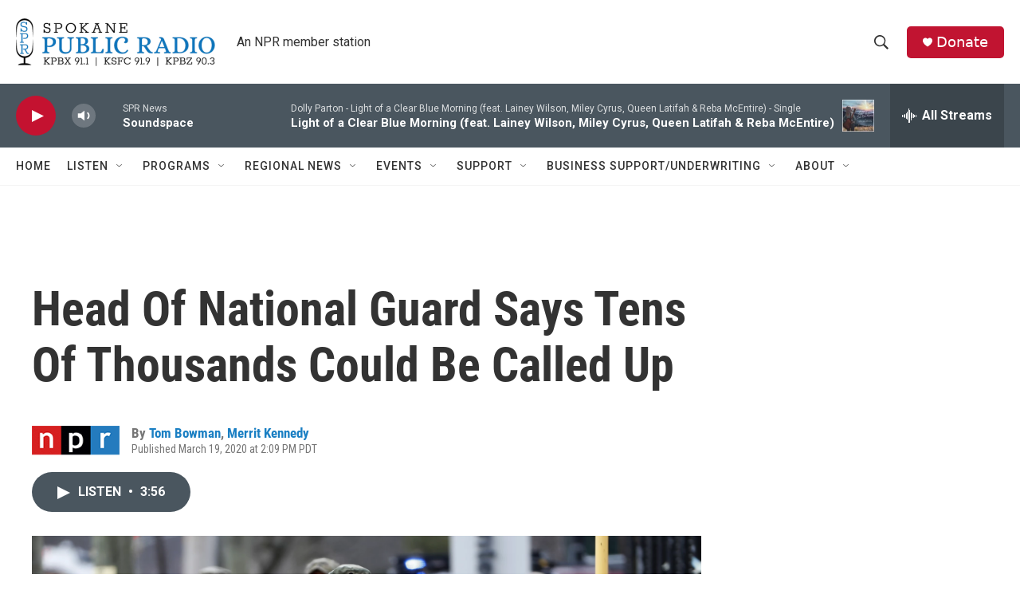

--- FILE ---
content_type: text/html; charset=utf-8
request_url: https://www.google.com/recaptcha/api2/aframe
body_size: 268
content:
<!DOCTYPE HTML><html><head><meta http-equiv="content-type" content="text/html; charset=UTF-8"></head><body><script nonce="F6gbaIEWx39JuxCP_u4YYQ">/** Anti-fraud and anti-abuse applications only. See google.com/recaptcha */ try{var clients={'sodar':'https://pagead2.googlesyndication.com/pagead/sodar?'};window.addEventListener("message",function(a){try{if(a.source===window.parent){var b=JSON.parse(a.data);var c=clients[b['id']];if(c){var d=document.createElement('img');d.src=c+b['params']+'&rc='+(localStorage.getItem("rc::a")?sessionStorage.getItem("rc::b"):"");window.document.body.appendChild(d);sessionStorage.setItem("rc::e",parseInt(sessionStorage.getItem("rc::e")||0)+1);localStorage.setItem("rc::h",'1769407252381');}}}catch(b){}});window.parent.postMessage("_grecaptcha_ready", "*");}catch(b){}</script></body></html>